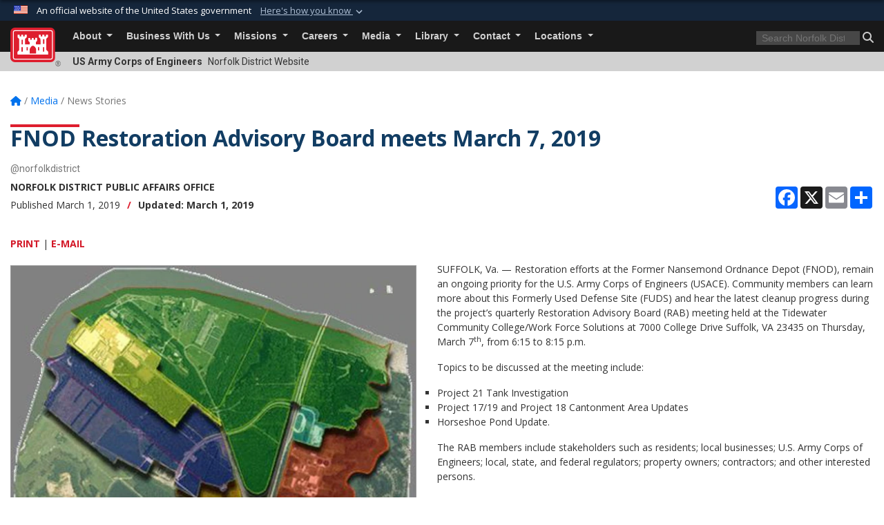

--- FILE ---
content_type: text/html; charset=utf-8
request_url: https://www.nao.usace.army.mil/Media/News-Stories/Article/1771678/fnod-restoration-advisory-board-meets-march-7-2019/
body_size: 20317
content:
<!DOCTYPE html>
<html  lang="en-US">
<head id="Head"><meta content="text/html; charset=UTF-8" http-equiv="Content-Type" />
<meta name="REVISIT-AFTER" content="1 DAYS" />
<meta name="RATING" content="GENERAL" />
<meta name="RESOURCE-TYPE" content="DOCUMENT" />
<meta content="text/javascript" http-equiv="Content-Script-Type" />
<meta content="text/css" http-equiv="Content-Style-Type" />
<title>
	FNOD Restoration Advisory Board meets March 7, 2019 > Norfolk District > Norfolk District News Stories
</title><meta id="MetaDescription" name="description" content="Restoration efforts at the Former Nansemond Ordnance Depot (FNOD), remain an ongoing priority for the U.S. Army Corps of Engineers (USACE). Community members can learn more about this Formerly Used Defense Site (FUDS) and hear the latest cleanup progress, " /><meta id="MetaKeywords" name="keywords" content="News, Stories, News Stories, FNOD, FUDS, Nansemond River, Former Nansemond Ordnance Depot" /><meta id="MetaRobots" name="robots" content="INDEX, FOLLOW" /><link href="/Resources/Shared/stylesheets/dnndefault/7.0.0/default.css?cdv=3460" type="text/css" rel="stylesheet"/><link href="/DesktopModules/ArticleCSDashboard/module.css?cdv=3460" type="text/css" rel="stylesheet"/><link href="/DesktopModules/ArticleCS/module.css?cdv=3460" type="text/css" rel="stylesheet"/><link href="/Desktopmodules/SharedLibrary/ValidatedPlugins/slick-carousel/slick/slick.css?cdv=3460" type="text/css" rel="stylesheet"/><link href="/Desktopmodules/SharedLibrary/Plugins/bootstrap4/css/bootstrap.min.css?cdv=3460" type="text/css" rel="stylesheet"/><link href="/Portals/_default/Skins/USACETheme/skin.css?cdv=3460" type="text/css" rel="stylesheet"/><link href="/Portals/31/portal.css?cdv=3460" type="text/css" rel="stylesheet"/><link href="/Desktopmodules/SharedLibrary/Plugins/SocialIcons/css/fa-social-icons.css?cdv=3460" type="text/css" rel="stylesheet"/><link href="/Desktopmodules/SharedLibrary/Plugins/Skin/SkipNav/css/skipnav.css?cdv=3460" type="text/css" rel="stylesheet"/><link href="/desktopmodules/ArticleCS/styles/USACE2/style.css?cdv=3460" type="text/css" rel="stylesheet"/><link href="/Desktopmodules/SharedLibrary/Plugins/carouFredSel/base.css?cdv=3460" type="text/css" rel="stylesheet"/><link href="/Desktopmodules/SharedLibrary/Plugins/MediaElement4.2.9/mediaelementplayer.css?cdv=3460" type="text/css" rel="stylesheet"/><link href="/Desktopmodules/SharedLibrary/Plugins/ColorBox/colorbox.css?cdv=3460" type="text/css" rel="stylesheet"/><link href="/Desktopmodules/SharedLibrary/Plugins/slimbox/slimbox2.css?cdv=3460" type="text/css" rel="stylesheet"/><link href="/Desktopmodules/SharedLibrary/ValidatedPlugins/font-awesome6/css/all.min.css?cdv=3460" type="text/css" rel="stylesheet"/><link href="/Desktopmodules/SharedLibrary/ValidatedPlugins/font-awesome6/css/v4-shims.min.css?cdv=3460" type="text/css" rel="stylesheet"/><link href="/Desktopmodules/SharedLibrary/Plugins/smartmenus/addons/bootstrap-4/jquery.smartmenus.bootstrap-4.css?cdv=3460" type="text/css" rel="stylesheet"/><script src="/Resources/libraries/jQuery/03_07_01/jquery.js?cdv=3460" type="text/javascript"></script><script src="/Resources/libraries/jQuery-Migrate/03_04_01/jquery-migrate.js?cdv=3460" type="text/javascript"></script><script src="/Resources/libraries/jQuery-UI/01_13_03/jquery-ui.min.js?cdv=3460" type="text/javascript"></script><link rel='icon' href='/Portals/31/favicon.ico?ver=W3yjTPhTpmCGjuVLa7o4gg%3d%3d' type='image/x-icon' /><meta name='host' content='DMA Public Web' /><meta name='contact' content='dma.WebSD@mail.mil' /><link rel="stylesheet" type="text/css" href="/DesktopModules/SharedLibrary/Controls/Banner/CSS/usa-banner.css" /><script  src="/Desktopmodules/SharedLibrary/Plugins/GoogleAnalytics/Universal-Federated-Analytics-8.7.js?agency=DOD&subagency=USACE&sitetopic=dma.web&dclink=true"  id="_fed_an_ua_tag" ></script><meta name='twitter:card' content='summary_large_image' /><meta name='twitter:title' content='FNOD&#32;Restoration&#32;Advisory&#32;Board&#32;meets&#32;March&#32;7,&#32;2019' /><meta name='twitter:description' content='Restoration&#32;efforts&#32;at&#32;the&#32;Former&#32;Nansemond&#32;Ordnance&#32;Depot&#32;(FNOD),&#32;remain&#32;an&#32;ongoing&#32;priority&#32;for&#32;the&#32;U.S.&#32;Army&#32;Corps&#32;of&#32;Engineers&#32;(USACE).&#32;Community&#32;members&#32;can&#32;learn&#32;more&#32;about&#32;this&#32;Formerly&#32;Used' /><meta name='twitter:image' content='https://media.defense.gov/2014/May/30/2000798460/825/780/0/140530-A-HS946-001.JPG' /><meta name='twitter:site' content='@norfolkdistrict' /><meta name='twitter:creator' content='@norfolkdistrict' /><meta property='og:site_name' content='Norfolk&#32;District' /><meta property='og:type' content='article' /><meta property='og:title' content='FNOD&#32;Restoration&#32;Advisory&#32;Board&#32;meets&#32;March&#32;7,&#32;2019' /><meta property='og:description' content='Restoration&#32;efforts&#32;at&#32;the&#32;Former&#32;Nansemond&#32;Ordnance&#32;Depot&#32;(FNOD),&#32;remain&#32;an&#32;ongoing&#32;priority&#32;for&#32;the&#32;U.S.&#32;Army&#32;Corps&#32;of&#32;Engineers&#32;(USACE).&#32;Community&#32;members&#32;can&#32;learn&#32;more&#32;about&#32;this&#32;Formerly&#32;Used' /><meta property='og:image' content='https://media.defense.gov/2014/May/30/2000798460/825/780/0/140530-A-HS946-001.JPG' /><meta property='og:url' content='https://www.nao.usace.army.mil/Media/News-Stories/Article/1771678/fnod-restoration-advisory-board-meets-march-7-2019/' /><meta name="viewport" content="width=device-width, initial-scale=1, shrink-to-fit=no" /></head>
<body id="Body">

    <form method="post" action="/Media/News-Stories/Article/1771678/fnod-restoration-advisory-board-meets-march-7-2019/" id="Form" enctype="multipart/form-data">
<div class="aspNetHidden">
<input type="hidden" name="__EVENTTARGET" id="__EVENTTARGET" value="" />
<input type="hidden" name="__EVENTARGUMENT" id="__EVENTARGUMENT" value="" />
<input type="hidden" name="__VIEWSTATE" id="__VIEWSTATE" value="sX4/[base64]/Sp2aV3BYKwU9riRJUuxWeHw5gy9XPwmyxNzaeT2HAtqXUZA1MMla6xnnZVGOKs2SOb4F5UYbUmHYVyXCFLLW3TKvqNy/xe9NTT0ePpPXdfhSkFkVr13IY6S8FnYySH8vJhuWCsQap4qzJNx2HqHuGllmeX6aekFszPxbNpj6ZFl7+8pC9fhYxmFajlOLHCj5sUqRE93si2+L4gYm7fq4rkZUkcRXFQUVKRDw/v12NXCLhrQjfjZhKE6tw2P5g9NE5ZTfuBF/EcmhQBzpeVhprU8pOX7ZTMapvlDl3R9jp3s6/J5HizWbSN0kdXIhF7sqJR62rjAzz4kT3ldX/UsN/PaXXHSVqSyRTkgYM1ZMViTsMwseGEWaBfOQb+jYt+C//gjabX/nNK/MxSUabZXTjaJXeRJ9lpmhCtuJg1flFZb9/lxNX22oaEMRfStLqwRbA9teekmRJxKhOmscNNFi0OH9QvUHAyFjMH/WseAUKC3qHVZs6ynMHc9MTspwr6y9VB5A5rKJzYc9bVS5V3NxgPH/u2PtJ4btmWmIXZhyvE2DoaCOhxZrbvmN+gndvwwzpwlBXvleBuZ65Yit69ERA3VpE2BzUlsI+p5KCSkTTeF18i0XWSLtvebndh76F8Ht8L9jawPSlNsZmUrGezCZxlz5aXb7oOJeJ3wnbklopLeSDVzNHFyMxUwzbXxBO+br+q5A3MxXT+DiSsRCkrfSOb/K5KB4hPFH12zBh00eZV+qssJoHVF1ijJqWbV3mi1GsA/zfwebsEIYxfhCoJWxz+1fC/ZjYCsSnYAChvR+dYOmbzPgkNRGtQHoQYv/9tNrtA90GEhGkZqcAo9fF0JWvHVDKN2LFFIOHbqiXTaAZxjRoFD9qUxLYDY21Rbb6KgitlR2LtM79B2AKl2wYIMUNi5iMbf7m1xWRupgzPRusG+JPgRXKbbA139fVJ7tatWw1sFJGJB4CVdBlMqFHvS3qwYKqSjMMuWwE2/qrOFmYeXQoZ8cHQgoDTEfjl1lobWJn1X8+WGSNNzhxF+L4GhX2ZpxxoLqjk7K9OvmgdTRi4miOQnXJGvi/hUnLpoeQ3LlSe6pr6eVN5BKGo7CaSgMrl3s78563G4Ufk257axp/U+hiautuozHQQJ5pT4xsL/3C3Xbh5F/d1zHJR7dj4Rm/faJae8AE7hkrALBpmd8z7cRrnJAfoiOBowD1XsPzZV9ec1Nhjk/qnjALSXNFSb/jhgn7gD8sRcxn25vBmq98I3xOHN/N1bsYpIRAffblDqueDMkLQRYVGF4Mav/0x9tdummDsa/grT0+sTNlzA2SNhGvPSz8kJloWDrFEC7sQ23yWDqUROpm9HLqWWGW1s/8XZ96/CKbVhkPpadDTOHwVGLaY6ybHdtGrxgWyggf9jPn3Gi2KRDPcMEYUcc3QuaoCdVsjhTKgvIL/fhayKVqRBz7G7TAzchN7/hTkEqDPVQt4pMOJnRpQQx/ivbO8LjealbYefXlC6TyBFWn39J9glaBftjzn2MKNv91lage1rXRNTryvWGYE+NKQNOtGAJMirjnW7ildkSL/EigY+yYlhPy+b9GcC4bKTYeJPFopBSe63IzorPMU/ZCvWA7EsTvs9BYnDkEIvDbOxsu9I/6UEJHfCmmv+FYRT/6a97p5On/qLN+BePmJrr49gUgrweUP9khtSiYEJ8s4d/vOb7wikK+6wzWsN9zsxXUUwGSkGUkPZbRqqfVFJrdUrtjrM6yFe/V9GyPHxg7meolmcMxBuyE/vCvvkc14MZMCL3CWKgZcNok/W9RmehjqZkA/cffg4Knx24O7znny6P1/CdvOACq4opOCGPkouNsJ9hGuQ1C+gAwqt5U4EkzsSeldyBPR/HfcROkUPvK9Uod5iPiO9VjWtEudZtBrn15yzngNe5wV8+2XgAabK6hqc2WuvZvmPIlE5G9vLVRW/PiNobZieXDpxdZ5ZIVqSWv7u9QdR4nZsOpCmbYiZJB5HClru1Sr2F3AWsdPME/6s6IhaQIVeE1vVzPR2hcRs5bvoziKMXGuVOYhmfNn8LqDdaQXD8Wf0VRzF/gfR5WIPS+ia208eGhE/ugNc5hImoiCIdK6eXLOAYlRdWXTKOtBur2tzAuMq04wXJQPSHsCzKL6RaXlEWTfg2av5O8rRUIcghCph4Te4FVHSN4OhTo5IKlRZHJmI9fmBnDQtciRM6A+DujWVm5Q2zU7peEO+M+UydTLZjWHYyYtqS9ZAdQ7IyXoH8Ted8624vPAZMqbRxhMbA36HkVvi68/FsvbHTdrO/vJHjPvCcoN2kqdOxV/72gkNCF13POwXYeYgd2dOlTZL5VquFwvAdqpuWdN6fpej+ItF8wyapJixfuXFdQpcC41JJKMTPQB8x2XnVNRRL4gaUoULkmgofZCP/Z8tt4m5HKwWxMtdNmEgVeMDqCp5GBhb6nHkQZaFs64yXwYuECfRM5+LdtsndsDbWKlvelrLZhoq/+uk5Unlhaidwmd208MonUdlVSqr4wi82UabEw8bLhVvz0rDjry7zdsiWl+9mEUuIrr20MNjs6ZelhbuUB3fzV2Xv3mMI5Jz2m64WZFvQ7E1sj+xBOY0b7Bh5wZBalO7S4rz2j0jV/UTIS6+kpIMmGjD6vJYoPmRf6of3988JM9SvqAaVc1FivK+hffuAymu7keNMSeqXtbrf/Tgo3rOmntEhF+LY8Swozoie7ROsRqgQyxdBE1pKVW5lghkydh2Wl68uidED1+bqH4Cz3eQ03g9aob/lzy3NpC9ZoQkF12JCHcmouFh9wh/kLrSetjbCWNMsJsf3p5sWSYmGxA2m0qrM+5Dz1igprxVrS7vlICPUOIlxj4UkDwPIjEMgkHGAhMRM3KuVdpqj/VA3HIy0H0fyE4rIJZxpz/fOvyQP5xoPbopGyh32+p4UIASqIml0RwYhDjzGFHpI7RslqIdntyyu6dO/Ri/gWZcZNcwF/ZxZEIbjI7QRZnxrPJs4qH21R1R2icliBezu4KN5igKz5M13uRbgVrgXlLWgLFzpl/7I+FfPSFuOAE45tywHSiIxhQp1X64LJ4CiA/2bVJPw/uM8SJLCVNYaSIZp4f7shm1aEtwq6sS69FYHvT4WZKMggez3Grx0YXDHQXCERWPwbRB2yUvpSEFZaXM28E77INtgfeGXSbg1fvtqIBo0YHyiJOFSmuVhDTLtH+Q/V22yEMRu872GpyRtRUhH1M/O0WLrNhm7O4PUG8rcFDr89glOWY++OGtctWvLcr2b1p5MurBBHH8ogqfTEVu02qd/3BhjHTjYOUStO+QekeZlwkpom49Xlr8GXXSbYp+zjMc3MM5uqcSAKcWTPwQeZVYoRUwHYUyicDWunsTIEj4Hf9jKJPZkuSz4IG+Q6HzGCKPUzFLP9tCkJ7ZvAbDtOinLyfiC77cO4t1Ze/PFpasrKgp3RcPgX0DWb0ePwS5pNYAcZgMDMTeTS+8MEPNCBrdM3RHn1sOV7LrHtRu72V7RjetVbTrvd7ul072goYD3lw4b4tsrSdBmtFi89E3AjbswKn/3fz0gviWSHcR45vwqTDcoC9Jj7mP/07kHBYWdfqPSiKTE906Gn4bpWQJT+bGsnz3BqSu0G/N+qJLXr0aG1wq5zv/TTRyVWu1XbJddOybeE8a14Kx9oyJGrRNbdJO80DRQHueL6O9MbPSTgwOoI/DmBcLwH/s1mi2wpVQERT44teBOvw/z7p+Rz8uQi001xCbZdLyhr+PkHe3sDz58KQCIWpWjwgRq24g5T4ZpJGIZkd5HBXrB746OFQ3Pgjtkr6ZL/[base64]/dRfnC2jZIxYWlbiwedH2AoX6KzlpDv7qHe72Tfc+8ICeykfgusI5O22p4n2nMnaiwk2UzvcJMKtjx6sDrEJJh9R55+xkRvppP/p2+fWpVY/USnFXNoxnQelY7YA+IMn6FY6+STLSQLuf6p7V2P4tvlPkQoe0J7UyhESuNxN/wCa6NfX1vgXNEmPjFnGKj8yv/DglC7gUW77ct9AywOEpXq6V+lGDnSZaB8gUptDBk59DKALFMG7g6AqRsZ1pbWIxO+t7wuw+CEeiLuK9QCxeemJJSV9vwWlkBnUnYyzaqR+8TeUuYYfV64GvdfBeCktea8qJDwkKPA8yU5wJTk6c4e2MJ76GmSM/IekVSZKqMCciZcSclW3GOXKU1Djmx6yjpUdQQwSwGDK47OeVbRu3VN1pTjKvfki0d2UETOTpprzWnAgBKTPl2p4dKP56RHf/SfuaDy/YPmEhvUER2vra5oBjQ3VgpT12wsVuhpj0KC4OLe0S5o9Dieds7m9HjjVNa6l3JmL2FenvPmkPaV+QmEp4z5dXFfdjd0QkGQtFpOVCAphzDPZdbmWPAF7IGIcgkPRHcLj3BjM0YSpSDEuyIMFvVtzl90WHxea/8bMNN4oU58LCSGGB/bCT1GGtTF3zzhwvMvyyXQ10P6IhtADYlfQQXiH635mmY+2LwD7ofRhyq7nkx+dKHRC7KviRARXP295R/QfJDsPitZ4OV35TGqLnxfNeVj7KRZM92R0qh9ULOPyFAAjJLsWpcYq1mgjqcxx7EgAWpuc5cks5IkDMN0F8g/Z8At+nSALPx/Dqjoj9iH/rOCHve2p2a+e1RIuvRtutmRI9rrYQY84XDgdI/V6ZL6uX2DCGcY/ezeZaDdJyMJ7mESPbqBgqhoUJKoy9ewkUKzW+zAtWBtpt6q8Qvx5PeQ0MKogg6wBw1hu2dvpVL9JrOmwlFyzggru9gqwfsoIyLk20QpYZ2WFOF0tddrOJD/bn6tjp1pXv+D3QXl5E1FdPckblK1Bm0Q8n0OyOBpGrqIobRGqPrHJXs61V19/w7q4i4mOO1l+5agBvD74xlUYRK5+iGTCAk9DGmH8N4/AdBMIy11X8fm/qGu3UlBzUWD+zAF0XwTGTx3ArWnHQhudDF0T8zWb3mHSKzJepDloGRdm4Zo+t+tPuuevOishsGbKgnj0Wclu9NJDpomGiVpeDIAHeB17jKiBSBjliBA9SJt6v5n79Uk2P0DwXvM4CscEIcB1YS5a1Ta/zdExxYRyztNqvVuDzfyX/0IlPCg==" />
</div>

<script type="text/javascript">
//<![CDATA[
var theForm = document.forms['Form'];
if (!theForm) {
    theForm = document.Form;
}
function __doPostBack(eventTarget, eventArgument) {
    if (!theForm.onsubmit || (theForm.onsubmit() != false)) {
        theForm.__EVENTTARGET.value = eventTarget;
        theForm.__EVENTARGUMENT.value = eventArgument;
        theForm.submit();
    }
}
//]]>
</script>


<script src="/WebResource.axd?d=pynGkmcFUV2YRBDbasXhoakaqdeI-_09hOJyJqDzsDsl2pX8MS4jrFU_QRw1&amp;t=638901627720898773" type="text/javascript"></script>


<script src="/ScriptResource.axd?d=NJmAwtEo3IrKGQZJaQ-59ps9QE7NB-cd8FtY8K_IKR198d6n1yFeBXjBOfSie8_YpnxWr5TH_Xa1YuI6xvu2xbnYgibsEU5YeVIVuQL9OF1wgOqmP8IRYf5-D9bdkdSDspeMsQ2&amp;t=32e5dfca" type="text/javascript"></script>
<script src="/ScriptResource.axd?d=dwY9oWetJoLC35ezSMivQTHgohaws39GHERz_2Vs-fMqSX4XSS-TGUwHNwlX-SjZdeyVi2T18HyTsBGhhCgcdE7ySD6n4ENZHt2zQ9wqrft0ffaCn4pNEJ2yI2hoEpa5BC03t8XV-nAfRCVl0&amp;t=32e5dfca" type="text/javascript"></script>
<div class="aspNetHidden">

	<input type="hidden" name="__VIEWSTATEGENERATOR" id="__VIEWSTATEGENERATOR" value="CA0B0334" />
	<input type="hidden" name="__VIEWSTATEENCRYPTED" id="__VIEWSTATEENCRYPTED" value="" />
	<input type="hidden" name="__EVENTVALIDATION" id="__EVENTVALIDATION" value="SV2gTf6AxUEIVqpek9vT3pVAwY6ttVepCCMFovcPm9GiXDXo3yEVDO2GpkSfE2G0QdAl0kNUcHvYtKzinNOIlxG1JWSYWP+jWtK7z6DVQCdojwA/" />
</div><script src="/Desktopmodules/SharedLibrary/Plugins/MediaElement4.2.9/mediaelement-and-player.js?cdv=3460" type="text/javascript"></script><script src="/Desktopmodules/SharedLibrary/ValidatedPlugins/slick-carousel/slick/slick.min.js?cdv=3460" type="text/javascript"></script><script src="/js/dnn.js?cdv=3460" type="text/javascript"></script><script src="/js/dnn.modalpopup.js?cdv=3460" type="text/javascript"></script><script src="/js/dnncore.js?cdv=3460" type="text/javascript"></script><script src="/Desktopmodules/SharedLibrary/Plugins/Mobile-Detect/mobile-detect.min.js?cdv=3460" type="text/javascript"></script><script src="/DesktopModules/ArticleCS/Resources/ArticleCS/js/ArticleCS.js?cdv=3460" type="text/javascript"></script><script src="/Desktopmodules/SharedLibrary/Plugins/carouFredSel/jquery.carouFredSel-6.2.1.js?cdv=3460" type="text/javascript"></script><script src="/Desktopmodules/SharedLibrary/Plugins/DVIDSAnalytics/DVIDSVideoAnalytics.min.js?cdv=3460" type="text/javascript"></script><script src="/Desktopmodules/SharedLibrary/Plugins/DVIDSAnalytics/analyticsParamsForDVIDSAnalyticsAPI.js?cdv=3460" type="text/javascript"></script><script src="/Desktopmodules/SharedLibrary/Plugins/TouchSwipe/jquery.touchSwipe.min.js?cdv=3460" type="text/javascript"></script><script src="/Desktopmodules/SharedLibrary/Plugins/ColorBox/jquery.colorbox.js?cdv=3460" type="text/javascript"></script><script src="/Desktopmodules/SharedLibrary/Plugins/slimbox/slimbox2.js?cdv=3460" type="text/javascript"></script><script src="/Desktopmodules/SharedLibrary/Plugins/BodyScrollLock/bodyScrollLock.js?cdv=3460" type="text/javascript"></script><script src="/js/dnn.servicesframework.js?cdv=3460" type="text/javascript"></script><script src="/Desktopmodules/SharedLibrary/Plugins/Skin/js/common.js?cdv=3460" type="text/javascript"></script>
<script type="text/javascript">
//<![CDATA[
Sys.WebForms.PageRequestManager._initialize('ScriptManager', 'Form', ['tdnn$ctr7190$Article$desktopmodules_articlecs_article_ascx$UpdatePanel1','dnn_ctr7190_Article_desktopmodules_articlecs_article_ascx_UpdatePanel1'], [], [], 180, '');
//]]>
</script>

        
        
        


<script type="text/javascript">
$('#personaBar-iframe').load(function() {$('#personaBar-iframe').contents().find("head").append($("<style type='text/css'>.personabar .personabarLogo {}</style>")); });
</script>
<div id="dnn_ctl03_header_banner_container" class="header_banner_container">
    <span class="header_banner_inner">
        <div class="header_banner_flag">
            An official website of the United States government 
        <div class="header_banner_accordion" tabindex="0" role="button" aria-expanded="false"><u>Here's how you know 
        <span class="expand-more-container"><svg xmlns="http://www.w3.org/2000/svg" height="24" viewBox="0 0 24 24" width="24">
                <path d="M0 0h24v24H0z" fill="none" />
                <path class="expand-more" d="M16.59 8.59L12 13.17 7.41 8.59 6 10l6 6 6-6z" />
            </svg></span></u></div>
        </div>
        <div class="header_banner_panel" style="">
            <div class="header_banner_panel_item">
                <span class="header_banner_dotgov"></span>
                <div id="dnn_ctl03_bannerContentLeft" class="header_banner_content"><p class="banner-contentLeft-text"><strong> Official websites use .mil </strong></p>A <strong>.mil</strong> website belongs to an official U.S. Department of Defense organization in the United States.</div>
            </div>
            <div class="header_banner_panel_item https">
                <span class="header_banner_https"></span>
                <div id="dnn_ctl03_bannerContentRight" class="header_banner_content"><p class="banner-contentRight-text"><strong>Secure .mil websites use HTTPS</strong></p><div> A <strong>lock (<span class='header_banner_icon_lock'><svg xmlns = 'http://www.w3.org/2000/svg' width='52' height='64' viewBox='0 0 52 64'><title>lock </title><path class='icon_lock' fill-rule='evenodd' d='M26 0c10.493 0 19 8.507 19 19v9h3a4 4 0 0 1 4 4v28a4 4 0 0 1-4 4H4a4 4 0 0 1-4-4V32a4 4 0 0 1 4-4h3v-9C7 8.507 15.507 0 26 0zm0 8c-5.979 0-10.843 4.77-10.996 10.712L15 19v9h22v-9c0-6.075-4.925-11-11-11z' /> </svg></span>)</strong> or <strong> https://</strong> means you’ve safely connected to the .mil website. Share sensitive information only on official, secure websites.</div></div>
            </div>

        </div>
    </span>
</div><style> .header_banner_container{ background-color: #15263b; color: #FFF; } .icon_lock { fill: #FFF;} .header_banner_container .header_banner_content .banner-contentLeft-text, .header_banner_container .header_banner_content .banner-contentRight-text { color: #FFF;} </style>
<script type="text/javascript">

jQuery(document).ready(function() {
initializeSkin();
});

</script>

<script type="text/javascript">
var skinvars = {"SiteName":"Norfolk District","SiteShortName":"Norfolk District","SiteSubTitle":"","aid":"norfolk_district","IsSecureConnection":true,"IsBackEnd":false,"DisableShrink":false,"IsAuthenticated":false,"SearchDomain":"search.usa.gov","SiteUrl":"https://www.nao.usace.army.mil/","LastLogin":null,"IsLastLoginFail":false,"IncludePiwik":false,"PiwikSiteID":-1,"SocialLinks":{"Facebook":{"Url":"http://www.facebook.com/NAOonFB","Window":"_blank","Relationship":"noopener"},"Twitter":{"Url":"http://twitter.com/#!/norfolkdistrict","Window":"_blank","Relationship":"noopener"},"YouTube":{"Url":"http://www.youtube.com/user/armyengineersnorfolk","Window":"_blank","Relationship":"noopener"},"Flickr":{"Url":"http://www.flickr.com/photos/armyengineersnorfolk","Window":"_blank","Relationship":"noopener"},"Pintrest":{"Url":"","Window":null,"Relationship":null},"Instagram":{"Url":"","Window":"","Relationship":null},"Blog":{"Url":"http://www.armyengineersnorfolk.blogspot.com/","Window":"_blank","Relationship":"noopener"},"RSS":{"Url":"","Window":"","Relationship":null},"Podcast":{"Url":"","Window":"","Relationship":null},"Email":{"Url":"","Window":"","Relationship":null},"LinkedIn":{"Url":"","Window":null,"Relationship":null},"Snapchat":{"Url":"","Window":"","Relationship":null}},"SiteLinks":null,"LogoffTimeout":3300000,"SiteAltLogoText":""};
</script>
<script type="application/ld+json">{"@context":"http://schema.org","@type":"Organization","logo":null,"name":"Norfolk District","url":"https://www.nao.usace.army.mil/","sameAs":["http://www.facebook.com/NAOonFB","http://twitter.com/#!/norfolkdistrict","http://www.youtube.com/user/armyengineersnorfolk"]}</script>

<div id="app" class="app_usace app-inner   ">
    

<div id="skip-link-holder"><a id="skip-link" href="#skip-target">Skip to main content (Press Enter).</a></div>

<header id="header-main">
    
    <div id="header-title">
        <div class="page-container">
            <div class="container-fluid flex">
                <div class="site-name">US Army Corps of Engineers</div>
                <div class="site-area">Norfolk District Website</div>
            </div>
        </div>
    </div>
    <div id="header-menu">
        <div class="page-container">
            <div class="container-fluid">
                <div class="site-logo">
                    
                    <a href="https://www.nao.usace.army.mil/">
                        <img src="/Portals/_default/Skins/USACETheme/Assets/images/usace-logo-color.svg" alt="Norfolk District"/>
                    </a>
                    <div class='reg'>&reg;</div>
                </div>
                <nav class="navbar navbar-expand-md" id="main-menu" aria-label="main menu">
                    <div class="collapse navbar-collapse" id="navbarSupportedContent">
                        <a id="mobile-menu-close" class="mobile-menu-trigger" href="javascript:;" data-toggle="collapse" data-target="#navbarSupportedContent" aria-controls="navbarSupportedContent" aria-expanded="false" aria-label="Toggle navigation"><i class="fa fa-times"></i></a>
                        

<!-- ./ helper -->


        <ul id="main-nav" class="navbar-nav mr-auto" data-sm-options="{collapsibleBehavior: 'link', bootstrapHighlightClasses: 'focused', showTimeout: 0, showFunction: null, hideTimeout: 0, hideFunction: null, subMenusSubOffsetX: 0, subMenusSubOffsetY: 0, subMenusMaxWidth: '26em'}">
                    <li class="nav-item  dropdown">
                                <a class="nav-link dropdown-toggle"
           href="https://www.nao.usace.army.mil/About/"
            
           data-toggle="dropdown"
           id="navbarDropdownMenuLink_0"
           aria-haspopup="true"
           aria-expanded="false"
                         
>
           About
        </a>

                                <ul class="dropdown-menu" aria-labelledby="navbarDropdownMenuLink_0">
                    <li>
                                <a class="dropdown-item"
           href="https://www.nao.usace.army.mil/About/Mission-Vision/"
                      
>
           Mission &amp; Vision
        </a>

                    </li>                    <li>
                                <a class="dropdown-item"
           href="https://www.nao.usace.army.mil/About/Leadership/"
                      
>
           Leadership
        </a>

                    </li>                    <li>
                                <a class="dropdown-item"
           href="https://www.nao.usace.army.mil/About/FAQ/"
                      
>
           FAQ
        </a>

                    </li>                    <li class="dropdown dropdown-submenu">
                                <a class="dropdown-item dropdown-toggle"
           href="https://www.nao.usace.army.mil/About/Organization/"
            
           data-toggle="dropdown"
           id="navbarDropdownMenuLink_102"
           aria-haspopup="true"
           aria-expanded="false"
                         
>
           Organization
        </a>

                                <ul class="dropdown-menu" aria-labelledby="navbarDropdownMenuLink_102">
                    <li>
                                <a class="dropdown-item"
           href="https://www.nao.usace.army.mil/About/Organization/Executive-Office/"
                      
>
           Executive Office
        </a>

                    </li>                    <li>
                                <a class="dropdown-item"
           href="https://www.nao.usace.army.mil/About/Organization/Mission-Support-Division/"
                      
>
           Mission Support Division
        </a>

                    </li>                    <li>
                                <a class="dropdown-item"
           href="https://www.nao.usace.army.mil/About/Organization/Engineering-and-Construction-Division/"
                      
>
           Engineering and Construction Division
        </a>

                    </li>                    <li>
                                <a class="dropdown-item"
           href="https://www.nao.usace.army.mil/About/Organization/Water-Resources-Division/"
                      
>
           Water Resources Division
        </a>

                    </li>                    <li>
                                <a class="dropdown-item"
           href="https://www.nao.usace.army.mil/About/Organization/Programs-Projects-Division/"
                      
>
           Programs &amp; Projects Division
        </a>

                    </li>        </ul>

                    </li>
                    <li class="dropdown dropdown-submenu">
                                <a class="dropdown-item dropdown-toggle"
           href="https://www.nao.usace.army.mil/About/Projects/"
            
           data-toggle="dropdown"
           id="navbarDropdownMenuLink_103"
           aria-haspopup="true"
           aria-expanded="false"
                         
>
           Projects
        </a>

                                <ul class="dropdown-menu" aria-labelledby="navbarDropdownMenuLink_103">
                    <li>
                                <a class="dropdown-item"
           href="https://www.nao.usace.army.mil/About/Projects/AIWW-Deep-Creek-Bridge/"
                      
>
           AIWW Deep Creek Bridge
        </a>

                    </li>                    <li class="dropdown dropdown-submenu">
                                <a class="dropdown-item dropdown-toggle"
           href="https://www.nao.usace.army.mil/NCSRM/"
            
           data-toggle="dropdown"
           id="navbarDropdownMenuLink_203"
           aria-haspopup="true"
           aria-expanded="false"
                         
>
           Norfolk Coastal Storm Risk Management
        </a>

                                <ul class="dropdown-menu" aria-labelledby="navbarDropdownMenuLink_203">
                    <li>
                                <a class="dropdown-item"
           href="https://www.nao.usace.army.mil/About/Projects/Norfolk-Coastal-Storm-Risk-Management/Norfolk-CSRM-Post-Authorization-Change-Report-PACR/"
                      
>
           Norfolk CSRM Post Authorization Change Report (PACR)
        </a>

                    </li>        </ul>

                    </li>
                    <li>
                                <a class="dropdown-item"
           href="https://www.nao.usace.army.mil/About/Projects/Indian-Run/"
                      
>
           Indian Run
        </a>

                    </li>                    <li>
                                <a class="dropdown-item"
           href="https://www.nao.usace.army.mil/About/Projects/HR-Beneficial-Use-of-Dredged-Material/"
                      
>
           HR Beneficial Use of Dredged Material
        </a>

                    </li>                    <li>
                                <a class="dropdown-item"
           href="https://www.nao.usace.army.mil/About/Projects/VBCSRM/"
                      
>
           VBCSRM
        </a>

                    </li>                    <li>
                                <a class="dropdown-item"
           href="https://www.nao.usace.army.mil/About/Projects/-Raritan-Bay-and-Sandy-Hook-Bay-CSRM-Study/"
                      
>
           Raritan Bay and Sandy Hook Bay CSRM Study
        </a>

                    </li>                    <li>
                                <a class="dropdown-item"
           href="https://www.nao.usace.army.mil/About/Projects/Back-Creek-CAP-107/"
                      
>
           Back Creek CAP 107
        </a>

                    </li>                    <li>
                                <a class="dropdown-item"
           href="https://www.nao.usace.army.mil/About/Projects/PCSRM/"
                      
>
           PCSRM
        </a>

                    </li>        </ul>

                    </li>
                    <li>
                                <a class="dropdown-item"
           href="https://www.nao.usace.army.mil/About/Visit-Fort-Norfolk/"
                      
>
           Visit Fort Norfolk
        </a>

                    </li>        </ul>

                    </li>
                    <li class="nav-item  dropdown">
                                <a class="nav-link dropdown-toggle"
           href="https://www.nao.usace.army.mil/Business-With-Us/"
            
           data-toggle="dropdown"
           id="navbarDropdownMenuLink_1"
           aria-haspopup="true"
           aria-expanded="false"
                         
>
           Business With Us
        </a>

                                <ul class="dropdown-menu" aria-labelledby="navbarDropdownMenuLink_1">
                    <li>
                                <a class="dropdown-item"
           href="https://www.nao.usace.army.mil/Business-With-Us/Contracting/"
                      
>
           Contracting
        </a>

                    </li>                    <li class="dropdown dropdown-submenu">
                                <a class="dropdown-item dropdown-toggle"
           href="https://www.nao.usace.army.mil/Business-With-Us/Flood-Plain-Management/"
            
           data-toggle="dropdown"
           id="navbarDropdownMenuLink_101"
           aria-haspopup="true"
           aria-expanded="false"
                         
>
           Flood Plain Management
        </a>

                                <ul class="dropdown-menu" aria-labelledby="navbarDropdownMenuLink_101">
                    <li>
                                <a class="dropdown-item"
           href="https://www.nao.usace.army.mil/Business-With-Us/Flood-Plain-Management/Silver-Jackets/"
                      
>
           Silver Jackets
        </a>

                    </li>        </ul>

                    </li>
                    <li>
                                <a class="dropdown-item"
           href="https://www.nao.usace.army.mil/Missions/Regulatory-Branch/"
                      
>
           Permits
        </a>

                    </li>                    <li>
                                <a class="dropdown-item"
           href="https://www.nao.usace.army.mil/Business-With-Us/Small-Business/"
                      
>
           Small Business
        </a>

                    </li>                    <li>
                                <a class="dropdown-item"
           href="https://www.nao.usace.army.mil/Business-With-Us/NatickLandSale/"
                      
>
           Natick Land Sale Hudson Parcel 1
        </a>

                    </li>        </ul>

                    </li>
                    <li class="nav-item  dropdown">
                                <a class="nav-link dropdown-toggle"
           href="https://www.nao.usace.army.mil/Missions/"
            
           data-toggle="dropdown"
           id="navbarDropdownMenuLink_2"
           aria-haspopup="true"
           aria-expanded="false"
                         
>
           Missions
        </a>

                                <ul class="dropdown-menu" aria-labelledby="navbarDropdownMenuLink_2">
                    <li class="dropdown dropdown-submenu">
                                <a class="dropdown-item dropdown-toggle"
           href="https://www.nao.usace.army.mil/Missions/Civil-Works/"
            
           data-toggle="dropdown"
           id="navbarDropdownMenuLink_101"
           aria-haspopup="true"
           aria-expanded="false"
                         
>
           Civil Works
        </a>

                                <ul class="dropdown-menu" aria-labelledby="navbarDropdownMenuLink_101">
                    <li>
                                <a class="dropdown-item"
           href="https://www.nao.usace.army.mil/AIWW/"
                      
>
           Atlantic Intracoastal Waterway
        </a>

                    </li>                    <li>
                                <a class="dropdown-item"
           href="https://www.nao.usace.army.mil/Missions/Civil-Works/Continuing-Authorities-Program/"
                      
>
           Continuing Authorities Program
        </a>

                    </li>                    <li>
                                <a class="dropdown-item"
           href="https://www.nao.usace.army.mil/Missions/Civil-Works/Craney-Island-Dredged-Material-Management-Area/"
                      
>
           Craney Island Dredged Material Management Area
        </a>

                    </li>                    <li>
                                <a class="dropdown-item"
           href="https://www.nao.usace.army.mil/LynnhavenEco/"
                      
>
           Lynnhaven River Ecosystem Restoration
        </a>

                    </li>                    <li>
                                <a class="dropdown-item"
           href="https://www.nao.usace.army.mil/408Review/"
                      
>
           Section 408 Program
        </a>

                    </li>                    <li>
                                <a class="dropdown-item"
           href="https://www.nao.usace.army.mil/Missions/Civil-Works/Gathright-Dam-and-Lake-Moomaw/"
                      
>
           Gathright Dam and Lake Moomaw
        </a>

                    </li>                    <li>
                                <a class="dropdown-item"
           href="https://www.nao.usace.army.mil/midpenstudy/"
                      
>
           Machicomoco State Park - Middle Peninsula Unit Feasibility Study
        </a>

                    </li>                    <li>
                                <a class="dropdown-item"
           href="https://www.nao.usace.army.mil/Missions/Civil-Works/Anchorage-F/"
                      
>
           Anchorage F
        </a>

                    </li>                    <li>
                                <a class="dropdown-item"
           href="https://www.nao.usace.army.mil/Missions/Civil-Works/City-of-Emporia-CAP-205/"
                      
>
           City of Emporia CAP 205
        </a>

                    </li>        </ul>

                    </li>
                    <li>
                                <a class="dropdown-item"
           href="https://www.nao.usace.army.mil/Missions/DoDEA-Design/"
                      
>
           DoDEA Design
        </a>

                    </li>                    <li>
                                <a class="dropdown-item"
           href="https://www.nao.usace.army.mil/Missions/Emergency-Operations/"
                      
>
           Emergency Operations
        </a>

                    </li>                    <li>
                                <a class="dropdown-item"
           href="https://www.nao.usace.army.mil/Missions/Environmental/"
                      
>
           Environmental
        </a>

                    </li>                    <li>
                                <a class="dropdown-item"
           href="https://www.nao.usace.army.mil/Missions/Interagency-and-International-Support/"
                      
>
           Interagency and International Support
        </a>

                    </li>                    <li>
                                <a class="dropdown-item"
           href="https://www.nao.usace.army.mil/Missions/Military-Construction/"
                      
>
           Military Construction
        </a>

                    </li>                    <li>
                                <a class="dropdown-item"
           href="https://www.nao.usace.army.mil/Missions/Real-Estate/"
                      
>
           Real Estate
        </a>

                    </li>                    <li class="dropdown dropdown-submenu">
                                <a class="dropdown-item dropdown-toggle"
           href="https://www.nao.usace.army.mil/Missions/Regulatory-Branch/"
            
           data-toggle="dropdown"
           id="navbarDropdownMenuLink_108"
           aria-haspopup="true"
           aria-expanded="false"
                         
>
           Regulatory Branch
        </a>

                                <ul class="dropdown-menu" aria-labelledby="navbarDropdownMenuLink_108">
                    <li>
                                <a class="dropdown-item"
           href="https://www.nao.usace.army.mil/Missions/Regulatory-Branch/Apply-for-a-Permit/"
                      
>
           Apply for a Permit
        </a>

                    </li>                    <li>
                                <a class="dropdown-item"
           href="https://www.nao.usace.army.mil/Missions/Regulatory-Branch/Regulatory-Contacts/"
                      
>
           Regulatory Contacts
        </a>

                    </li>                    <li>
                                <a class="dropdown-item"
           href="https://www.nao.usace.army.mil/Missions/Regulatory-Branch/Forms-and-Documents/"
                      
>
           Forms and Documents
        </a>

                    </li>                    <li>
                                <a class="dropdown-item"
           href="https://www.nao.usace.army.mil/Missions/Regulatory-Branch/General-and-Frequently-Requested-Information/"
                      
>
           General and Frequently Requested Information
        </a>

                    </li>                    <li>
                                <a class="dropdown-item"
           href="https://www.nao.usace.army.mil/Missions/Regulatory-Branch/HRBT-Expansion/"
                      
>
           HRBT Expansion
        </a>

                    </li>                    <li>
                                <a class="dropdown-item"
           href="https://www.nao.usace.army.mil/Missions/Regulatory-Branch/Offshore-Wind-Projects/"
                      
>
           Offshore Wind Projects
        </a>

                    </li>        </ul>

                    </li>
        </ul>

                    </li>
                    <li class="nav-item  dropdown">
                                <a class="nav-link dropdown-toggle"
           href="https://www.nao.usace.army.mil/Careers/"
            
           data-toggle="dropdown"
           id="navbarDropdownMenuLink_3"
           aria-haspopup="true"
           aria-expanded="false"
                         
>
           Careers
        </a>

                                <ul class="dropdown-menu" aria-labelledby="navbarDropdownMenuLink_3">
                    <li>
                                <a class="dropdown-item"
           href="https://www.nao.usace.army.mil/Careers/Overseas-Deployments/"
                      
>
           Overseas Deployments
        </a>

                    </li>                    <li>
                                <a class="dropdown-item"
           href="https://www.nao.usace.army.mil/Careers/EEO/"
                      
>
           EEO
        </a>

                    </li>        </ul>

                    </li>
                    <li class="nav-item  dropdown">
                                <a class="nav-link dropdown-toggle"
           href="https://www.nao.usace.army.mil/Media/"
            
           data-toggle="dropdown"
           id="navbarDropdownMenuLink_4"
           aria-haspopup="true"
           aria-expanded="false"
                         
>
           Media
        </a>

                                <ul class="dropdown-menu" aria-labelledby="navbarDropdownMenuLink_4">
                    <li>
                                <a class="dropdown-item"
           href="https://www.nao.usace.army.mil/Media/Images/"
                      
>
           Images
        </a>

                    </li>                    <li>
                                <a class="dropdown-item"
           href="https://www.nao.usace.army.mil/Media/News-Stories/"
                      
>
           News Stories
        </a>

                    </li>                    <li>
                                <a class="dropdown-item"
           href="https://www.nao.usace.army.mil/Media/Public-Notices/"
                      
>
           Public Notices
        </a>

                    </li>                    <li>
                                <a class="dropdown-item"
           href="https://www.nao.usace.army.mil/Media/Social-Media/"
                      
>
           Social Media
        </a>

                    </li>                    <li>
                                <a class="dropdown-item"
           href="https://www.nao.usace.army.mil/Media/Videos/"
                      
>
           Videos
        </a>

                    </li>                    <li>
                                <a class="dropdown-item"
           href="https://www.nao.usace.army.mil/Media/Fact-Sheets/"
                      
>
           Fact Sheets
        </a>

                    </li>                    <li>
                                <a class="dropdown-item"
           href="https://www.nao.usace.army.mil/Media/Hurricane-Sandy/"
                      
>
           Hurricane Sandy
        </a>

                    </li>                    <li>
                                <a class="dropdown-item"
           href="https://www.nao.usace.army.mil/Media/CorpsTalk/"
                      
>
           CorpsTalk
        </a>

                    </li>        </ul>

                    </li>
                    <li class="nav-item  dropdown">
                                <a class="nav-link dropdown-toggle"
           href="https://www.nao.usace.army.mil/Library/"
            
           data-toggle="dropdown"
           id="navbarDropdownMenuLink_5"
           aria-haspopup="true"
           aria-expanded="false"
                         
>
           Library
        </a>

                                <ul class="dropdown-menu" aria-labelledby="navbarDropdownMenuLink_5">
                    <li>
                                <a class="dropdown-item"
           href="https://www.nao.usace.army.mil/Library/Freedom-of-Information-Act/"
                      
>
           Freedom of Information Act
        </a>

                    </li>                    <li>
                                <a class="dropdown-item"
           href="https://www.publications.usace.army.mil/"
                      target="_blank" rel="noopener noreferrer" aria-label="USACE Publications will open in a new tab"
  target="_blank"  >
           USACE Publications
        </a>

                    </li>                    <li>
                                <a class="dropdown-item"
           href="http://armypubs.army.mil/"
                      
>
           Army Publications
        </a>

                    </li>                    <li>
                                <a class="dropdown-item"
           href="https://www.nao.usace.army.mil/Library/Brochures/"
                      
>
           Brochures
        </a>

                    </li>                    <li>
                                <a class="dropdown-item"
           href="https://www.nao.usace.army.mil/Library/Project-Vault/"
                      
>
           Project and Study Vault
        </a>

                    </li>        </ul>

                    </li>
                    <li class="nav-item  dropdown">
                                <a class="nav-link dropdown-toggle"
           href="https://www.nao.usace.army.mil/Contact/"
            
           data-toggle="dropdown"
           id="navbarDropdownMenuLink_6"
           aria-haspopup="true"
           aria-expanded="false"
                         
>
           Contact
        </a>

                                <ul class="dropdown-menu" aria-labelledby="navbarDropdownMenuLink_6">
                    <li>
                                <a class="dropdown-item"
           href="https://www.nao.usace.army.mil/Contact/Norfolk-District-Directory/"
                      
>
           Norfolk District Directory
        </a>

                    </li>                    <li>
                                <a class="dropdown-item"
           href="http://www.usace.army.mil/Contact/OfficeLocator.aspx"
                      
>
           USACE Office Locator
        </a>

                    </li>        </ul>

                    </li>
                    <li class="nav-item  dropdown">
                                <a class="nav-link dropdown-toggle"
           href="https://www.nao.usace.army.mil/Missions/Regulatory/Contacts/"
            
           data-toggle="dropdown"
           id="navbarDropdownMenuLink_7"
           aria-haspopup="true"
           aria-expanded="false"
                         
>
           Locations
        </a>

                                <ul class="dropdown-menu" aria-labelledby="navbarDropdownMenuLink_7">
                    <li>
                                <a class="dropdown-item"
           href="http://www.usace.army.mil/Locations.aspx"
                      
>
           USACE Locations
        </a>

                    </li>        </ul>

                    </li>
        </ul>
        <script>
            $("#main-nav a.is-disabled").click(function (event) {
                event.preventDefault();
            });
        </script>
<!-- ./ node count -->

                    </div>
                </nav>
                <div id="main-search">
                    <input type="search" aria-label="Search" class="usagov-search-autocomplete skin-search-input-ph" autocomplete="off" name="search" maxlength="255" placeholder="Search..." value="" />
                    <i role="button" class="fa fa-search skin-search-go" aria-label="Search Button" tabindex="0"></i>
                </div>
                <div id="mobile-menu">
                    <a id="search-form-trigger" href="javascript:;" aria-label="Search Button"><i class="fa fa-search"></i></a>
                    <a id="mobile-menu-trigger" class="mobile-menu-trigger" href="javascript:;" data-toggle="collapse" data-target="#navbarSupportedContent" aria-controls="navbarSupportedContent" aria-expanded="false" aria-label="Toggle navigation"><i class="fa fa-bars"></i></a>
                </div>
            </div>
        </div>
    </div>
</header>
<p id="skip-target-holder"><a id="skip-target" name="skip-target" class="skip" tabindex="0" href="#skip-target" innertext="Start of main content" title="Start of main content"></a></p>
    <div id="content" role="main">
        <div class="page-container">
            <div class="container-fluid">
                

<div class="breadcrumbs">
  <span id="dnn_Breadcrumb_Breadcrumb_lblBreadCrumb" itemprop="breadcrumb" itemscope="" itemtype="https://schema.org/breadcrumb"><span itemscope itemtype="http://schema.org/BreadcrumbList"><span itemprop="itemListElement" itemscope itemtype="http://schema.org/ListItem"><a href="https://www.nao.usace.army.mil/" class="skin-breadcrumb" itemprop="item" ><span itemprop="name">Home</span></a><meta itemprop="position" content="1" /></span> / <span itemprop="itemListElement" itemscope itemtype="http://schema.org/ListItem"><a href="https://www.nao.usace.army.mil/Media/" class="skin-breadcrumb" itemprop="item"><span itemprop="name">Media</span></a><meta itemprop="position" content="2" /></span> / <span itemprop="itemListElement" itemscope itemtype="http://schema.org/ListItem"><a href="https://www.nao.usace.army.mil/Media/News-Stories/" class="skin-breadcrumb" itemprop="item"><span itemprop="name">News Stories</span></a><meta itemprop="position" content="3" /></span></span></span>
  <script type="text/javascript">
      jQuery(".breadcrumbs a").last().removeAttr("href").css("text-decoration", "none");
      jQuery(".breadcrumbs a").first().html("<i class='fas fa-home' aria-label='home icon' role='navigation'></i> <span class='sr-only'>Home</span>");
  </script>
</div>

                <div class="row">
                    <div id="dnn_ContentPane" class="col-md backend-cp-collapsible DNNEmptyPane"></div>
                </div>
                <div class="row">
                    
                    <div class="col-md">
                        <div class="row">
                            <div id="dnn_CenterPane_Top" class="col-md backend-cp-collapsible"><div class="DnnModule DnnModule-ArticleCS DnnModule-7190"><a name="7190"></a>

<div class="box-usace">
    <div id="dnn_ctr7190_ContentPane"><!-- Start_Module_7190 --><div id="dnn_ctr7190_ModuleContent" class="DNNModuleContent ModArticleCSC">
	<div id="dnn_ctr7190_Article_desktopmodules_articlecs_article_ascx_UpdatePanel1" class="article-view">
		
        <div class="adetail" itemscope itemtype="http://schema.org/NewsArticle">
    <meta itemprop="datePublished" content="2019-03-01T12:25:00.0000000" />
    <h1 class="title" itemprop="headline">FNOD Restoration Advisory Board meets March 7, 2019</h1>
    
    <h4 class="subhead">
        @norfolkdistrict
    </h4>
    
    <div class="infos-top">
        <div>
            <div class="info">
                
                <div class="org">Norfolk District Public Affairs Office</div>
            </div>
            <div class="info">
                <div>Published March 1, 2019</div>
                
                <div>
                    <b>Updated: March 1, 2019</b>
                </div>
                
            </div>
        </div>
        <div class="social-block">
            
<div class="a2a_kit a2a_kit_size_32 a2a_default_style" data-a2a-url="https://www.nao.usace.army.mil/Media/News-Stories/Article/1771678/fnod-restoration-advisory-board-meets-march-7-2019/">
    <a class="a2a_button_facebook"></a>
    <a class="a2a_button_x"></a>
    <a class="a2a_button_email"></a>
    <a class="a2a_dd"></a>
</div>
<script type="text/javascript" defer src="https://static.addtoany.com/menu/page.js">
</script>


        </div>
    </div>
    <div style="clear: both; height: 0px;"></div>

    

    <div style="clear: both"></div>
    <div class="da_print">
        <a class="link" href='https://www.nao.usace.army.mil/DesktopModules/ArticleCS/Print.aspx?PortalId=31&ModuleId=7190&Article=1771678' target="_blank" rel="noopener">PRINT</a>&nbsp;|&nbsp;<a class="link" href="mailto:?Subject=FNOD Restoration Advisory Board meets March 7, 2019%20-%20Norfolk District&body=Here%20is%20an%20article%20I%20think%20you%20will%20find%20interesting:%20https://www.nao.usace.army.mil/Media/News-Stories/Article/1771678/fnod-restoration-advisory-board-meets-march-7-2019/">E-MAIL</a><br />
    </div>

    <div class="body">
        <div class="da_black" itemprop="articleBody">
            <p>


<!--image-->



<div class="media-inline media-inline-medium media-inline-left  " style="max-width:600px">
    
    
    
    <a href="#pop3234488" class="popup" data-width="825" data-height="532">
        <div class="image-wrapper">
            <div class="overlay"></div>
            <img src="https://media.defense.gov/2014/May/30/2000798460/600/400/0/140530-A-HS946-001.JPG" alt="The U.S. Army Corps of Engineers will hold its 2015 FNOD quarterly restoration advisory board meeting March 25, 6-8 p.m., at the Courtyard Marriott, located at 8060 Harbour View Boulevard, Suffolk, Virginia." class="img-responsive" />
        </div>
    </a>
    
    
    
        
        
    
</div>


<!--popup-->

<div style="display:none">
    
    <div class="media-inline-popup" id="pop3234488">
        <div class="media-inline-img-container"><img src="https://media.defense.gov/2014/May/30/2000798460/825/780/0/140530-A-HS946-001.JPG" alt="The U.S. Army Corps of Engineers will hold its 2015 FNOD quarterly restoration advisory board meeting March 25, 6-8 p.m., at the Courtyard Marriott, located at 8060 Harbour View Boulevard, Suffolk, Virginia." class="img-responsive" /></div>
        <div class="info">
            <span class="title">
                Former Nansemond Ordnance Depot Aerial Photo
            </span>
            <div class="caption" style="max-width:825px">
                The U.S. Army Corps of Engineers will hold its 2015 FNOD quarterly restoration advisory board meeting March 25, 6-8 p.m., at the Courtyard Marriott, located at 8060 Harbour View Boulevard, Suffolk, Virginia.
            </div>

            <div class="bottom">

                <div class="social">
                    <span class="subhead">SHARE IMAGE:</span>
                    <div class="a2a_kit a2a_default_style social-inner" data-a2a-url="https://www.nao.usace.army.mil/Media/Images/igphoto/2000798460/" data-a2a-title="Former Nansemond Ordnance Depot Aerial Photo" data-a2a-media="https://media.defense.gov/2014/May/30/2000798460/825/780/0/140530-A-HS946-001.JPG" data-page-url="https://www.nao.usace.army.mil/Media/News-Stories/Article/1771678/fnod-restoration-advisory-board-meets-march-7-2019/">
                        <a class="a2a_button_facebook social-link" aria-label="Share on Facebook">
                            <span class="fa fa-facebook"></span>
                        </a>
                        <a class="a2a_button_x social-link" aria-label="Share on X">
                            <span class="fa-brands fa-x-twitter"></span>
                        </a>
                        <a class="a2a_button_email social-link" aria-label="Share by emailing content">
                            <span class="fa fa-envelope"></span>
                        </a>
                    </div>
                    <script type="text/javascript" defer src="https://static.addtoany.com/menu/page.js"></script>
                </div>

                <div class="action">
                    <div class="action-item download-link">
                        <div style="background-image: url(/DesktopModules/ArticleCS/Images/media_download.png)" class="icon"></div>
                        <a href="https://media.defense.gov/2014/May/30/2000798460/-1/-1/0/140530-A-HS946-001.JPG" title="Former Nansemond Ordnance Depot Aerial Photo" target="_blank" rel="noreferrer noopener" class="action-frame article-link">
                            <span>Download Image</span>
                        </a>
                    </div>
                    <div class="action-item detail-link">
                        <div style="background-image: url(/DesktopModules/ArticleCS/Images/media_link.png)" class="icon"></div>
                        <a href="https://www.nao.usace.army.mil/Media/Images/igphoto/2000798460/" title="Former Nansemond Ordnance Depot Aerial Photo" target="_blank" rel="noreferrer noopener" class="action-frame article-link">
                            <span>Image Details</span>
                        </a>
                    </div>
                    
                    <div class="action-item photographer">
                        <div style="background-image: url(/DesktopModules/ArticleCS/Images/media_photographer.png)" class="icon"></div>
                        <div class="action-item action-frame">
                            <span>Photo By: U.S. Army Corps of Engineers</span>
                        </div>
                    </div>
                    
                    <div class="action-item virin">
                        <div style="background-image: url(/DesktopModules/ArticleCS/Images/media_info.png)" class="icon"></div>
                        <div class="action-item action-frame">
                            <span>VIRIN: 140530-A-HS946-001</span>
                        </div>
                    </div>
                </div>
            </div>
        </div>
    </div>
    
    
</div>













<style>
    #cboxClose {
        position: absolute;
        top: 5px;
        right: 5px;
        display: block;
        background: url(/desktopmodules/articlecs/images/media_popup_close.png) no-repeat top center;
        width: 40px;
        height: 40px;
        text-indent: -9999px;
    }

        #cboxClose:hover {
            background-position: bottom center;
        }

    .me-plugin {
        width: 100%;
        height: 100%;
    }
</style>
<script type="text/javascript">

    var gih = 0;
    var giw = 0;
    var pup;
    var g_isDynamic = false;

    function popupResize(ibox, w, h, doResize) {
        if ($(ibox).hasClass('dgov2popup-info')) {
            // This block is included once, so is shared by all media tokens.
            // this block is how we execute the special resize for dgov2's slideshow popup
            dgov2slideshowPopupResize(ibox, w, h, doResize);
            return;
        }

        if (!g_isDynamic)
            return;

        var isMobile = window.matchMedia('(max-width: 1200px)').matches;

        if (isMobile) {
            $.colorbox.resize({ width: "100%", height: "100%" });
            $(ibox).find(".img-responsive").width('100%');
            $(ibox).find(".img-responsive").height('auto');

            $(ibox).find(".info").css('height', 'auto');
            return;
        }

        var iw = w;
        var ih = h;
        var ww = $(window).width();
        var wh = $(window).height();
        var hextra = 40;
        var wextra = 360;
        var hborder = 120;
        var wborder = 120;
        var maxw = ww - wextra - wborder;
        var maxh = wh - hextra - hborder;
        var ratio = Math.min(maxw / iw, maxh / ih);

        iw = Math.floor(iw * ratio); // use floor to avoid overflow scrollbar
        ih = Math.floor(ih * ratio);

        //        console.log(iw + " " + ih + " --- " + (iw + wextra) + " " + (ih + hextra))

        $(ibox).find(".img-responsive").width(iw);
        $(ibox).find(".img-responsive").height(ih);

        $(ibox).find(".info").height(ih);

        if (doResize)
            $.colorbox.resize({ width: iw + wextra, height: ih + hextra });
    }

    function cboxInit() {
        $(".popup").click(function () {
            giw = $(this).data('width');
            gih = $(this).data('height');
            pup = $($(this).attr('href'));
            g_isDynamic = $(this).data('dynamic') === 1 ? true : false;

            popupResize(pup, giw, gih, false);

            var w = "768px";
            var isMobile = $(window).width() < 768 ? true : false;
            w = "auto";
            if (isMobile)
                w = "100%";

            const isDgov2Slideshow = $(this).attr("data-isdgov2slideshow") != undefined;
            const isDGOV2 = false;
            const slideNumber = parseInt($(this).attr('data-slide-number'));
            const slideIndex = slideNumber - 1;
            //console.log("slideNumber for popup", slideNumber)
            const popupThis = this;
            $(this).colorbox({
                className: 'inline-popup', fixed: true, transition: "none", opacity: .9, inline: true, width: w, height: 'auto', maxWidth: "80%", maxHeight: "100%", close: isDgov2Slideshow || isDGOV2 ? "<i class='fas fa-times' />" : "X", onClosed: function () {
                },
                onComplete: function () {
                    var popupHeight = jQuery(this.href.substring(this.href.lastIndexOf("#"))).outerHeight(true);
                    if (jQuery("#colorbox").height() < popupHeight) {
                        jQuery("#colorbox").height(popupHeight);
                    }
                    if (g_isDynamic) {
                        if (!isMobile) {
                            bodyScrollLock.disableBodyScroll(this);
                        }
                    }

                    // for popup having data-isdgov2slideshow attr (see above)
                    if (isDgov2Slideshow) {
                        const popSelector = '#dgov2popup-target-1771678';
                        const ssSelector = '#dgov2slideshowId-1771678';
                        dgov2slideshowPopupInit({
                            numSlides: 0,
                            startingSlideIndex: slideIndex,
                            popupSelector: popSelector,
                            slideshowSelector: ssSelector,
                            slideshowMediaId: 1771678,
                        });
                        giw = $(popupThis).data('width');
                        gih = $(popupThis).data('height');
                        pup = $($(popupThis).attr('href'));
                        popupResize(pup, giw, gih, true);
                    }
                    $(window).resize();
                },
                onClosed: function () {
                    pup = undefined;
                    if (g_isDynamic)
                        bodyScrollLock.enableBodyScroll(this);

                    if (isDgov2Slideshow) {
                        const popSelector = '#dgov2popup-target-1771678';
                        const ssSelector = '#dgov2slideshowId-1771678';
                        dgov2slideshowPopupDestroy({
                            popupSelector: popSelector,
                            slideshowSelector: ssSelector,
                        });
                    }
                }
            });

        });
    }

    $(window).resize(function () {
        if (g_isDynamic && pup !== undefined)
            popupResize(pup, giw, gih, true);
    });

    $(window).load(function () {
        cboxInit();

    
    $(".popup-slideshow").colorbox({
        inline: true,
        onComplete: function () {
            SlideshowInit();
            $.colorbox.resize();
            // stop scrollbar from flashing
            $("#cboxLoadedContent").css("overflow", "");
            $("#cboxLoadedContent").css("overflow-y", "hidden");
        },
        onClosed: function () {
            $('.slideshow-gallery').trigger('slideTo', 0);
        }
    });
    
    });
</script>






SUFFOLK, Va. &mdash; Restoration efforts at the Former Nansemond Ordnance Depot (FNOD), remain an ongoing priority for the U.S. Army Corps of Engineers (USACE). Community members can learn more about this Formerly Used Defense Site (FUDS) and hear the latest cleanup progress during the project&rsquo;s quarterly Restoration Advisory Board (RAB) meeting held at the Tidewater Community College/Work Force Solutions at 7000 College Drive Suffolk, VA 23435 on Thursday, March 7<sup>th</sup>, from 6:15 to 8:15 p.m.</p>

<p>Topics to be discussed at the meeting include:</p>

<ul>
 <li>Project 21 Tank Investigation</li>
 <li>Project 17/19 and Project 18 Cantonment Area Updates</li>
 <li>Horseshoe Pond Update.</li>
</ul>

<p>The RAB members include stakeholders such as residents; local businesses; U.S. Army Corps of Engineers; local, state, and federal regulators; property owners; contractors; and other interested persons.</p>

<p>The quarterly RAB meetings serve as a public forum for USACE&rsquo;s cleanup progress at the 975-acre defense depot, located near the former Tidewater Community College Portsmouth campus. During the meetings, RAB members ask questions and provide input on all aspects of the restoration process to the interagency project team. The USEPA placed FNOD on its National Priorities List (NPL) in 1997. Two years later, the FNOD RAB was established.</p>

<p>The RAB welcomes new members. All FNOD RAB quarterly meetings are open to the public. For more information, please check the project web site: http://www.nao.usace.army.mil/Missions/Environmental/FNOD.aspx or contact Vince Little (U.S. Army Corps of Engineers, Public Affairs Office) by phone at (757) 201-7606 or by email at dll-cenao-pa@usace.army.mil.</p>
<br />
        </div>

        

        
        
        

    </div>

    <div class="infos-bottom">
        <div class="social-block">
            
<div class="a2a_kit a2a_kit_size_32 a2a_default_style" data-a2a-url="https://www.nao.usace.army.mil/Media/News-Stories/Article/1771678/fnod-restoration-advisory-board-meets-march-7-2019/">
    <a class="a2a_button_facebook"></a>
    <a class="a2a_button_x"></a>
    <a class="a2a_button_email"></a>
    <a class="a2a_dd"></a>
</div>
<script type="text/javascript" defer src="https://static.addtoany.com/menu/page.js">
</script>


        </div>
    </div>
    <div class="tags">
        
<div class="tag">
    <a href='https://www.nao.usace.army.mil/Media/News-Stories/Tag/14997/fnod/'>FNOD</a>
</div>



<div class="tag">
    <a href='https://www.nao.usace.army.mil/Media/News-Stories/Tag/3722/fuds/'>FUDS</a>
</div>



<div class="tag">
    <a href='https://www.nao.usace.army.mil/Media/News-Stories/Tag/14681/nansemond-river/'>Nansemond River</a>
</div>



<div class="tag">
    <a href='https://www.nao.usace.army.mil/Media/News-Stories/Tag/14945/former-nansemond-ordnance-depot/'>Former Nansemond Ordnance Depot</a>
</div>

    </div>
</div>


    
	</div>




<script type="text/javascript">

    var displayNextPrevNav = false
    var loggedIn = false;
    var articleId = 1771678;
    var moduleId = 7190;
    var mejPlayer;

    $(function () {
        if (!window.delayInitMediaElementJs)
            initMediaElementJs();
    });

    function initMediaElementJs() {
        mejPlayer = $(".article-view video").not(".noplayer").mediaelementplayer({
            pluginPath: "/desktopmodules/SharedLibrary/Plugins/MediaElement4.2.9/",
            videoWidth: '100%',
            videoHeight: '100%',
            success: function (mediaElement, domObject)
            {
                var aDefaultOverlay = jQuery(mediaElement).parents('.media-inline-video, .video-control').find('.defaultVideoOverlay.a-video-button');
                var aHoverOverlay = jQuery(mediaElement).parents('.media-inline-video, .video-control').find('.hoverVideoOverlay.a-video-button');
                var playing = false;
                $("#" + mediaElement.id).parents('.media-inline-video, .video-control').find('.mejs__controls').hide();
                if (typeof GalleryResize === "function")
                    GalleryResize();
                mediaElement.addEventListener('play',
                    function (e) {
                        playing = true;
                        jQuery(".gallery").trigger("pause", false, false);
                        $("#" + e.detail.target.id).parents('.media-inline-video, .video-control').find('.mejs__controls').show();                       
                        $("#" + e.detail.target.id).parents('.media-inline-video, .video-control').find('.duration').hide();
                        if (aDefaultOverlay.length) {
                            aDefaultOverlay.hide();
                            aHoverOverlay.hide();
                        }
                        //place play trigger for DVIDS Analytics
                    }, false);
                mediaElement.addEventListener('pause',
                    function (e) {
                        playing = false;
                        if (aDefaultOverlay.length) {
                            aDefaultOverlay.removeAttr("style");
                            aHoverOverlay.removeAttr("style");
                        }
                    }, false);
                mediaElement.addEventListener('ended',
                    function (e) {
                        playing = false;
                    }, false);

                if (aDefaultOverlay.length) {
                    aDefaultOverlay.click(function () {
                        if (!playing) {
                            mediaElement.play();
                            playing = true;
                        }
                    });
                    aHoverOverlay.click(function () {
                        if (!playing) {
                            mediaElement.play();
                            playing = true;
                        }
                    });
                }
            },
            features: ["playpause", "progress", "current", "duration", "tracks", "volume", "fullscreen"]
        });

        if (displayNextPrevNav) {
            DisplayNextPreviousNav(moduleId, articleId, loggedIn);
        }
    }

    $(window).load(function () {
        if (displayNextPrevNav) {
            var winWidth = $(document).width();
            if (winWidth > 1024) {
                $('#footerExtender').css('height', '0px');
                $('.article-navbtn .headline').addClass('contentPubDate');
            }
            else {
                $('#footerExtender').css('height', $('.article-navbtn .headline').html().length > 0 ? $('.bottomNavContainer').height() + 'px' : '0px');
                $('.article-navbtn .headline').removeClass('contentPubDate');
            }
        }
    });


    $(window).resize(function () {
        if (displayNextPrevNav) {
            var winWidth = $(document).width();

            if (winWidth < 1024) {
                $('#footerExtender').css('height', $('.article-navbtn .headline').html().length > 0 ? $('.bottomNavContainer').height() + 'px' : '0px');
                $('.article-navbtn .headline').removeClass('contentPubDate');
            }
            else {
                $('#footerExtender').css('height', '0px');
                $('.article-navbtn .headline').addClass('contentPubDate');
            }
        }

    });

</script>




</div><!-- End_Module_7190 --></div>
</div>
</div></div>
                        </div>
                        <div class="row">
                            
                            
                        </div>
                        <div class="row">
                            
                        </div>
                        <div class="row">
                            
                            
                            
                        </div>
                        <div class="row">
                            
                        </div>
                        <div class="row">
                            
                            
                            
                            
                        </div>
                        <div class="row">
                            <div id="dnn_CenterPane_Bottom" class="col-md backend-cp-collapsible"><div class="DnnModule DnnModule-ArticleCSDashboard DnnModule-7191"><a name="7191"></a>

<div class="box-usace box-usace-striped">
    <h2 id="dnn_ctr7191_titleControl" class="box-header-striped">
        <span id="dnn_ctr7191_dnnTITLE_titleLabel" class="title">News story archive</span>



    </h2>
    <div id="dnn_ctr7191_ContentPane" class="box-content"><!-- Start_Module_7191 --><div id="dnn_ctr7191_ModuleContent" class="DNNModuleContent ModArticleCSDashboardC">
	<div id="dnn_ctr7191_Dashboard_ph">
		
<div class="adash archive">
    <ul>
        
        <li>
            
            <a class="tlink" href='https://www.nao.usace.army.mil/Media/News-Stories/Year/2025/'><strong>2025 (19)</strong></a>
            
        </li>
        
        <li>
            
            <a class="tlink" href='https://www.nao.usace.army.mil/Media/News-Stories/Year/2024/'><strong>2024 (30)</strong></a>
            
        </li>
        
        <li>
            
            <a class="tlink" href='https://www.nao.usace.army.mil/Media/News-Stories/Year/2023/'><strong>2023 (18)</strong></a>
            
        </li>
        
        <li>
            
            <a class="tlink" href='https://www.nao.usace.army.mil/Media/News-Stories/Year/2022/'><strong>2022 (25)</strong></a>
            
        </li>
        
        <li>
            
            <a class="tlink" href='https://www.nao.usace.army.mil/Media/News-Stories/Year/2021/'><strong>2021 (22)</strong></a>
            
        </li>
        
        <li>
            
            <a class="tlink" href='https://www.nao.usace.army.mil/Media/News-Stories/Year/2020/'><strong>2020 (49)</strong></a>
            
        </li>
        
        <li>
            
            <a class="tlink" href='https://www.nao.usace.army.mil/Media/News-Stories/Year/2019/'><strong>2019 (71)</strong></a>
            
        </li>
        
        <li>
            
            <a class="tlink" href='https://www.nao.usace.army.mil/Media/News-Stories/Year/2018/'><strong>2018 (52)</strong></a>
            
        </li>
        
        <li>
            
            <a class="tlink" href='https://www.nao.usace.army.mil/Media/News-Stories/Year/2017/'><strong>2017 (25)</strong></a>
            
        </li>
        
        <li>
            
            <a class="tlink" href='https://www.nao.usace.army.mil/Media/News-Stories/Year/2016/'><strong>2016 (31)</strong></a>
            
        </li>
        
        <li>
            
            <a class="tlink" href='https://www.nao.usace.army.mil/Media/News-Stories/Year/2015/'><strong>2015 (44)</strong></a>
            
        </li>
        
        <li>
            
            <a class="tlink" href='https://www.nao.usace.army.mil/Media/News-Stories/Year/2014/'><strong>2014 (70)</strong></a>
            
        </li>
        
        <li>
            
            <a class="tlink" href='https://www.nao.usace.army.mil/Media/News-Stories/Year/2013/'><strong>2013 (55)</strong></a>
            
        </li>
        
        <li>
            
            <a class="tlink" href='https://www.nao.usace.army.mil/Media/News-Stories/Year/2012/'><strong>2012 (44)</strong></a>
            
        </li>
        
        <li>
            
            <a class="tlink" href='https://www.nao.usace.army.mil/Media/News-Stories/Year/2011/'><strong>2011 (1)</strong></a>
            
        </li>
        
    </ul>
</div>
	</div>


</div><!-- End_Module_7191 --></div>
</div></div></div>
                        </div>
                    </div>
                    
                </div>
                <div class="row">
                    
                </div>
            </div>
        </div>
        <div id="dnn_FooterPane" class="backend-cp-full DNNEmptyPane"></div>
    </div>
    

<footer id="site-footer">
    <div id="essayons"><span>ESSAYONS</span></div>
    <div id="skin-footer-background">
        <div class="page-container">
            <div class="container-fluid">
                <div class="row">
                    <div class="col-md-12 col-lg-4">
                        <div class="footer-description">
                            <div class="row">
                                <div class="col-md-6 col-lg-12">
                                    <div class="footer-title">Our Mission</div>
                                    <p>Deliver vital engineering solutions, in collaboration with our partners, to secure our Nation, energize our economy, and reduce disaster risk.</p>
                                </div>
                                <div class="col-md-6 col-lg-12">
                                    <div class="footer-title">About the Norfolk District Website</div>
                                    <p>The official public website of Norfolk District, U.S. Army Corps of Engineers. For website corrections, please write to cenao-pa@usace.army.mil. </p>
                                </div>
                            </div>
                        </div>
                    </div>
                    <div class="col-12 col-md-9 col-lg-6">
                        <div class="footer-links">
                            <div class="social-icons">
                                <ul class=""><li class=""><a href="http://www.facebook.com/NAOonFB" target="_blank" rel="noopener noreferrer" aria-label="Facebook opens in a new window" title="Facebook"><span class="social-icon fab fa-facebook social-link-59"></span></a></li><li class=""><a href="http://twitter.com/#!/norfolkdistrict" target="_blank" rel="noopener noreferrer" aria-label="X opens in a new window" title="X"><span class="social-icon fa-brands fa-x-twitter social-link-64"></span></a></li><li class=""><a href="http://www.youtube.com/user/armyengineersnorfolk" target="_blank" rel="noopener noreferrer" aria-label="YouTube opens in a new window" title="YouTube"><span class="social-icon fab fa-youtube-square social-link-122"></span></a></li><li class=""><a href="http://www.flickr.com/photos/armyengineersnorfolk" target="_blank" rel="noopener noreferrer" aria-label="Flickr opens in a new window" title="Flickr"><span class="social-icon fab fa-flickr social-link-181"></span></a></li></ul>


                            </div>
                            <div class="footer-title"></div>
                            <div class="footer-text-links link-rows">
                                <div class="row">
                                    <div class="col-8">
                                        <ul class=""><li class=""><a href="/SiteMap.aspx"><span class="text text-link-747">Site Map</span></a></li><li class=""><a href="https://www.usa.gov/" target="_blank" rel="noopener noreferrer" aria-label="USA.gov opens in a new window"><span class="text text-link-809">USA.gov</span></a></li><li class=""><a href="/Contact.aspx"><span class="text text-link-316">Contact Us</span></a></li><li class=""><a href="https://www.usace.army.mil/Careers/EEO/" target="_blank" rel="noopener noreferrer" aria-label="Equal Employment &amp; The Army&#39;s Sexual Harassment/Assault Response and Prevention program, known as SHARP opens in a new window"><span class="text text-link-1048">EEO & SHARP</span></a></li><li class=""><a href="https://open.defense.gov/" target="_blank" rel="noopener noreferrer" aria-label="Honest Leadership and Open Government Act opens in a new window"><span class="text text-link-1050">Open Government</span></a></li><li class=""><a href="https://dodcio.defense.gov/DoDSection508/Std_Stmt.aspx" target="_blank" rel="noopener noreferrer" aria-label="Accessibility opens in a new window"><span class="text text-link-254">Accessibility</span></a></li><li class=""><a href="/Business-With-Us/Small-Business/" target="_blank" rel="noopener noreferrer" aria-label="U.S. Army Corps of Engineers Norfolk, NC Small Business Support opens in a new window"><span class="text text-link-1051">Small Business</span></a></li><li class=""><a href="https://www.usace.army.mil/InformationQualityAct.aspx" target="_blank" rel="noopener noreferrer" aria-label="Information Quality Act opens in a new window"><span class="text text-link-440">Quality Facts</span></a></li><li class=""><a href="https://www.usace.army.mil/LinkDisclaimer.aspx" target="_blank" rel="noopener noreferrer" aria-label="Link Disclaimer opens in a new window"><span class="text text-link-502">Link Disclaimer</span></a></li><li class=""><a href="https://prhome.defense.gov/nofear" target="_blank" rel="noopener noreferrer" aria-label="No Fear Act opens in a new window"><span class="text text-link-564">No Fear Act</span></a></li><li class=""><a href="https://www.esd.whs.mil/DD/plainlanguage/" target="_blank" rel="noopener noreferrer" aria-label="Plain Language opens in a new window"><span class="text text-link-1049">Plain Language</span></a></li><li class=""><a href="https://dpcld.defense.gov/Privacy.aspx?source=GovDelivery " target="_blank" rel="noopener noreferrer" aria-label="A link to the Departments Privacy Program page (defense.gov/privacy)  opens in a new window"><span class="text text-link-1414">Privacy Program</span></a></li><li class=""><a href="https://www.usace.army.mil/PrivacyandSecurity.aspx" target="_blank" rel="noopener noreferrer" aria-label="Privacy &amp; Security opens in a new window"><span class="text text-link-626">Privacy & Security</span></a></li></ul>


                                    </div>
                                    <div class="col-4 offsite-links">
                                        <ul class=""><li class=""><a href="https://www.usace.army.mil/Engineer-Inspector-General/" target="_blank" rel="noopener noreferrer" aria-label="U.S. Army Corps of Engineers Inspector General opens in a new window"><span class="text text-link-1047">IG</span></a></li><li class=""><a href="/Library/Freedom-of-Information-Act/"><span class="text text-link-1046">FOIA</span></a></li><li class=""><a href="https://www.usainscom.army.mil/isalute/" target="_blank" rel="noopener noreferrer" aria-label="iSALUTE opens in a new window"><span class="text text-link-933">iSALUTE</span></a></li></ul>


                                    </div>
                                </div>
                            </div>
                        </div>
                    </div>
                    <div class="col-12 col-md-3 col-lg-2">
                        <div class="footer-text-links logos">
                            <a class="army-logo d-inline d-md-block" href="https://www.army.mil" target="_blank" rel="noopener">
                                <img src="/Portals/_default/Skins/USACETheme/Assets/images/armystar-logo-rb.svg" alt="U.S. Army" />
                            </a>
                            
                            <a class="d-inline d-md-block" href="/About/History">
                                <img src="/Portals/_default/Skins/USACETheme/Assets/images/250-year-logo-FINAL.png" alt="USACE 250th Logo" />
                            </a>
                            
                        </div>
                    </div>
                </div>
            </div>
        </div>
        

<div class="skin-footer-banner">
      <a id="dnn_MainFooter_FooterBanner_hlDmaLink" rel="noreferrer noopener" href="https://www.web.dma.mil/" target="_blank">Hosted by Defense Media Activity - WEB.mil</a>
      <a id="dnn_MainFooter_FooterBanner_hlVcl" rel="noreferrer noopener" href="https://www.veteranscrisisline.net/get-help-now/military-crisis-line/" target="_blank"><img id="dnn_MainFooter_FooterBanner_imgVclImage" class="vcl" src="/DesktopModules/SharedLibrary/Images/VCL%20988_Hoz_CMYK.jpg" alt="Veterans Crisis Line number. Dial 988 then Press 1" /></a>
</div>
    </div>
</footer>
<script>
    var usasearch_config = {
        siteHandle: skinvars.aid,
        autoSubmitOnSelect: false,
    }
</script>
</div>
        <input name="ScrollTop" type="hidden" id="ScrollTop" />
        <input name="__dnnVariable" type="hidden" id="__dnnVariable" autocomplete="off" value="`{`__scdoff`:`1`,`sf_siteRoot`:`/`,`sf_tabId`:`3058`}" />
        <script src="/portals/_default/skins/USACETheme/Assets/js/skin.js?cdv=3460" type="text/javascript"></script><script src="/portals/_default/skins/USACETheme/Assets/js/megamenu.js?cdv=3460" type="text/javascript"></script><script src="/DesktopModules/SharedLibrary/Controls/Banner/JS/GovBanner.js?cdv=3460" type="text/javascript"></script><script src="/DesktopModules/SharedLibrary/ValidatedPlugins/dompurify//purify.min.js?cdv=3460" type="text/javascript"></script><script src="/Desktopmodules/SharedLibrary/Plugins/bootstrap4/js/bootstrap.bundle.min.js?cdv=3460" type="text/javascript"></script><script src="/Desktopmodules/SharedLibrary/Plugins/smartmenus/jquery.smartmenus.js?cdv=3460" type="text/javascript"></script><script src="/Desktopmodules/SharedLibrary/Plugins/smartmenus/addons/bootstrap-4/jquery.smartmenus.bootstrap-4.js?cdv=3460" type="text/javascript"></script><script src="/Desktopmodules/SharedLibrary/Plugins/smartmenus/addons/keyboard/jquery.smartmenus.keyboard.js?cdv=3460" type="text/javascript"></script>
    

<script type="text/javascript">
//<![CDATA[
try{ window.addthis.ost = 0;window.addthis.ready(); }catch(e){}//]]>
</script>
</form>
    <!--CDF(Javascript|/js/dnncore.js?cdv=3460|DnnBodyProvider|100)--><!--CDF(Javascript|/js/dnn.modalpopup.js?cdv=3460|DnnBodyProvider|50)--><!--CDF(Css|/Resources/Shared/stylesheets/dnndefault/7.0.0/default.css?cdv=3460|DnnPageHeaderProvider|5)--><!--CDF(Css|/Portals/_default/Skins/USACETheme/skin.css?cdv=3460|DnnPageHeaderProvider|15)--><!--CDF(Css|/DesktopModules/ArticleCSDashboard/module.css?cdv=3460|DnnPageHeaderProvider|10)--><!--CDF(Css|/DesktopModules/ArticleCSDashboard/module.css?cdv=3460|DnnPageHeaderProvider|10)--><!--CDF(Css|/DesktopModules/ArticleCS/module.css?cdv=3460|DnnPageHeaderProvider|10)--><!--CDF(Css|/DesktopModules/ArticleCS/module.css?cdv=3460|DnnPageHeaderProvider|10)--><!--CDF(Css|/Portals/31/portal.css?cdv=3460|DnnPageHeaderProvider|35)--><!--CDF(Javascript|/Desktopmodules/SharedLibrary/Plugins/Skin/js/common.js?cdv=3460|DnnBodyProvider|101)--><!--CDF(Javascript|/Desktopmodules/SharedLibrary/Plugins/Mobile-Detect/mobile-detect.min.js?cdv=3460|DnnBodyProvider|100)--><!--CDF(Css|/Desktopmodules/SharedLibrary/Plugins/SocialIcons/css/fa-social-icons.css?cdv=3460|DnnPageHeaderProvider|100)--><!--CDF(Css|/Desktopmodules/SharedLibrary/Plugins/Skin/SkipNav/css/skipnav.css?cdv=3460|DnnPageHeaderProvider|100)--><!--CDF(Css|/desktopmodules/ArticleCS/styles/USACE2/style.css?cdv=3460|DnnPageHeaderProvider|100)--><!--CDF(Javascript|/DesktopModules/ArticleCS/Resources/ArticleCS/js/ArticleCS.js?cdv=3460|DnnBodyProvider|100)--><!--CDF(Javascript|/Desktopmodules/SharedLibrary/Plugins/carouFredSel/jquery.carouFredSel-6.2.1.js?cdv=3460|DnnBodyProvider|100)--><!--CDF(Css|/Desktopmodules/SharedLibrary/Plugins/carouFredSel/base.css?cdv=3460|DnnPageHeaderProvider|100)--><!--CDF(Javascript|/Desktopmodules/SharedLibrary/Plugins/MediaElement4.2.9/mediaelement-and-player.js?cdv=3460|DnnBodyProvider|10)--><!--CDF(Css|/Desktopmodules/SharedLibrary/Plugins/MediaElement4.2.9/mediaelementplayer.css?cdv=3460|DnnPageHeaderProvider|100)--><!--CDF(Javascript|/Desktopmodules/SharedLibrary/Plugins/DVIDSAnalytics/DVIDSVideoAnalytics.min.js?cdv=3460|DnnBodyProvider|100)--><!--CDF(Javascript|/Desktopmodules/SharedLibrary/Plugins/DVIDSAnalytics/analyticsParamsForDVIDSAnalyticsAPI.js?cdv=3460|DnnBodyProvider|100)--><!--CDF(Javascript|/Desktopmodules/SharedLibrary/Plugins/TouchSwipe/jquery.touchSwipe.min.js?cdv=3460|DnnBodyProvider|100)--><!--CDF(Css|/Desktopmodules/SharedLibrary/Plugins/ColorBox/colorbox.css?cdv=3460|DnnPageHeaderProvider|100)--><!--CDF(Javascript|/Desktopmodules/SharedLibrary/Plugins/ColorBox/jquery.colorbox.js?cdv=3460|DnnBodyProvider|100)--><!--CDF(Css|/Desktopmodules/SharedLibrary/Plugins/slimbox/slimbox2.css?cdv=3460|DnnPageHeaderProvider|100)--><!--CDF(Javascript|/Desktopmodules/SharedLibrary/Plugins/slimbox/slimbox2.js?cdv=3460|DnnBodyProvider|100)--><!--CDF(Javascript|/Desktopmodules/SharedLibrary/Plugins/BodyScrollLock/bodyScrollLock.js?cdv=3460|DnnBodyProvider|100)--><!--CDF(Javascript|/Desktopmodules/SharedLibrary/ValidatedPlugins/slick-carousel/slick/slick.min.js?cdv=3460|DnnBodyProvider|10)--><!--CDF(Css|/Desktopmodules/SharedLibrary/ValidatedPlugins/slick-carousel/slick/slick.css?cdv=3460|DnnPageHeaderProvider|10)--><!--CDF(Css|/desktopmodules/ArticleCS/styles/USACE2/style.css?cdv=3460|DnnPageHeaderProvider|100)--><!--CDF(Css|/desktopmodules/ArticleCS/styles/USACE2/style.css?cdv=3460|DnnPageHeaderProvider|100)--><!--CDF(Javascript|/DesktopModules/ArticleCS/Resources/ArticleCS/js/ArticleCS.js?cdv=3460|DnnBodyProvider|100)--><!--CDF(Css|/Desktopmodules/SharedLibrary/Plugins/ColorBox/colorbox.css?cdv=3460|DnnPageHeaderProvider|100)--><!--CDF(Javascript|/Desktopmodules/SharedLibrary/Plugins/ColorBox/jquery.colorbox.js?cdv=3460|DnnBodyProvider|100)--><!--CDF(Javascript|/js/dnn.js?cdv=3460|DnnBodyProvider|12)--><!--CDF(Javascript|/js/dnn.servicesframework.js?cdv=3460|DnnBodyProvider|100)--><!--CDF(Javascript|/portals/_default/skins/USACETheme/Assets/js/skin.js?cdv=3460|DnnFormBottomProvider|1)--><!--CDF(Javascript|/portals/_default/skins/USACETheme/Assets/js/megamenu.js?cdv=3460|DnnFormBottomProvider|1)--><!--CDF(Javascript|/DesktopModules/SharedLibrary/ValidatedPlugins/dompurify//purify.min.js?cdv=3460|DnnFormBottomProvider|100)--><!--CDF(Javascript|/DesktopModules/SharedLibrary/Controls/Banner/JS/GovBanner.js?cdv=3460|DnnFormBottomProvider|1)--><!--CDF(Javascript|/Desktopmodules/SharedLibrary/Plugins/bootstrap4/js/bootstrap.bundle.min.js?cdv=3460|DnnFormBottomProvider|100)--><!--CDF(Css|/Desktopmodules/SharedLibrary/Plugins/bootstrap4/css/bootstrap.min.css?cdv=3460|DnnPageHeaderProvider|14)--><!--CDF(Css|/Desktopmodules/SharedLibrary/ValidatedPlugins/font-awesome6/css/all.min.css?cdv=3460|DnnPageHeaderProvider|100)--><!--CDF(Css|/Desktopmodules/SharedLibrary/ValidatedPlugins/font-awesome6/css/v4-shims.min.css?cdv=3460|DnnPageHeaderProvider|100)--><!--CDF(Javascript|/Desktopmodules/SharedLibrary/Plugins/smartmenus/jquery.smartmenus.js?cdv=3460|DnnFormBottomProvider|100)--><!--CDF(Javascript|/Desktopmodules/SharedLibrary/Plugins/smartmenus/addons/bootstrap-4/jquery.smartmenus.bootstrap-4.js?cdv=3460|DnnFormBottomProvider|100)--><!--CDF(Javascript|/Desktopmodules/SharedLibrary/Plugins/smartmenus/addons/keyboard/jquery.smartmenus.keyboard.js?cdv=3460|DnnFormBottomProvider|100)--><!--CDF(Css|/Desktopmodules/SharedLibrary/Plugins/smartmenus/addons/bootstrap-4/jquery.smartmenus.bootstrap-4.css?cdv=3460|DnnPageHeaderProvider|100)--><!--CDF(Javascript|/DesktopModules/SharedLibrary/ValidatedPlugins/dompurify//purify.min.js?cdv=3460|DnnFormBottomProvider|100)--><!--CDF(Javascript|/Resources/libraries/jQuery/03_07_01/jquery.js?cdv=3460|DnnPageHeaderProvider|5)--><!--CDF(Javascript|/Resources/libraries/jQuery-Migrate/03_04_01/jquery-migrate.js?cdv=3460|DnnPageHeaderProvider|6)--><!--CDF(Javascript|/Resources/libraries/jQuery-UI/01_13_03/jquery-ui.min.js?cdv=3460|DnnPageHeaderProvider|10)-->
    
</body>
</html>
